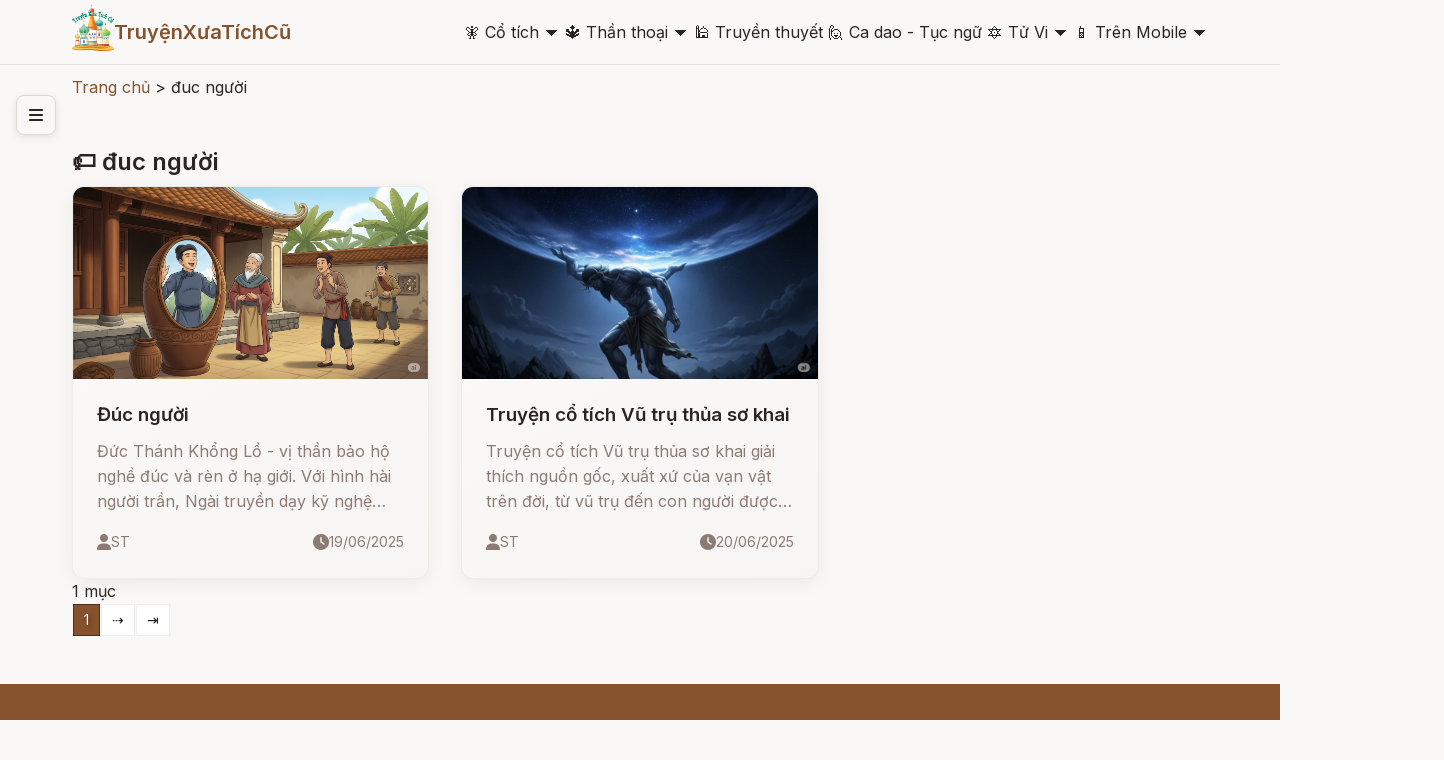

--- FILE ---
content_type: text/html; charset=UTF-8
request_url: http://truyenxuatichcu.com/tags/%C4%91uc+ng%C6%B0%E1%BB%9Di
body_size: 11493
content:
<!DOCTYPE html>
<html lang="vi">

<head lang="vi">
    <meta http-equiv="Content-Type" content="text/html; charset=UTF-8" />
    <meta name="description"
        content="đuc người tags, Tags about đuc người, share information about đuc người" />
    <meta name="keywords"
        content="đuc người" />
    <meta name="robots"
        content="index, follow" />

    <meta http-equiv="Cache-Control" content="private" />
    <meta http-equiv="Expires" content="86400000" />
    <meta http-equiv="Cache-Control" content="max-age=86400000" />

    <title>
        Tags about đuc người    </title>

    <meta name="generator" content="Truyện Xưa Tích Cũ" />
    <link type="image/x-icon" rel="icon" href="http://truyenxuatichcu.com/templates/tale-haven-studio/img/favico.png" />
    <link rel="image_src" href="" />
    <meta name="author" content="TruyệnXưaTíchCũ.cOm" />

    <meta http-equiv="content-language" content="vi" />
    <link rel="alternate" href="http://truyenxuatichcu.com/tags/%C4%91uc+ng%C6%B0%E1%BB%9Di"
        hreflang="vi" />
    <!-- end: Meta -->

    <!-- start: Mobile Specific -->
    <meta name="viewport" content="width=device-width, initial-scale=1, maximum-scale=1" />
    <!-- end: Mobile Specific -->

    <!-- start: Facebook Open Graph -->
    <meta property="og:title"
        content="Tags about đuc người" />
    <meta property="og:description"
        content="đuc người tags, Tags about đuc người, share information about đuc người" />
    <meta property="og:type" content="article" />
    <meta property="og:url"
        content="http://truyenxuatichcu.com/tags/%C4%91uc+ng%C6%B0%E1%BB%9Di" />
    <meta property="og:image"
        content="http://truyenxuatichcu.com/templates/tale-haven-studio/img/logo.png" />
    <meta property="og:site_name" content="TruyệnXưaTíchCũ" />
    <meta property="og:updated_time" content="1769911582" />
    <meta property="og:app_id" content="1313213732028546" />
    <meta property="fb:pages" content="173903736114753" />
    <link rel="canonical" href="http://truyenxuatichcu.com/tags/%C4%91uc+ng%C6%B0%E1%BB%9Di" />
    <!-- end: Facebook Open Graph -->

    <link href="http://truyenxuatichcu.com/templates/tale-haven-studio/img/favico.png" rel="shortcut icon">


    <!-- <script type="text/javascript" src="http://truyenxuatichcu.com/templates/tale-haven-studio/js/jquery.min.js"></script> -->
    <!-- jQuery -->
    <script src="https://code.jquery.com/jquery-3.7.1.min.js"></script>
    <!-- Main Script -->
    <script src="http://truyenxuatichcu.com/templates/tale-haven-studio/public/script.js?v=1769911582"></script>
    <!-- Google Fonts -->
    <link rel="stylesheet"
        href="https://fonts.googleapis.com/css2?family=Crimson+Text:ital,wght@0,400;0,600;1,400&family=Inter:wght@300;400;500;600&display=swap">

    <!-- Font Awesome for icons -->
    <link rel="stylesheet" href="https://cdnjs.cloudflare.com/ajax/libs/font-awesome/6.4.0/css/all.min.css">

    <!-- Main CSS -->
    <link rel="stylesheet" href="http://truyenxuatichcu.com/templates/tale-haven-studio/public/styles.css?v=1769911582">

    <script defer="defer" src="http://truyenxuatichcu.com/templates/tale-haven-studio/js/items.js"></script>
    <script defer="defer" src="http://truyenxuatichcu.com/templates/tale-haven-studio/js/jsLogin.js"></script>
    <script defer="defer" src="http://truyenxuatichcu.com/templates/tale-haven-studio/js/jsComment.js"></script>

    <script src="http://truyenxuatichcu.com/libs/js/jsSystems.js" language="javascript" type="text/javascript"></script><link href="http://truyenxuatichcu.com/libs/css/default.css" type="text/css" rel="stylesheet"/>    <!-- end: Java Script -->

    <!-- <script async custom-element="amp-auto-ads" src="https://cdn.ampproject.org/v0/amp-auto-ads-0.1.js">
    </script>
    <amp-auto-ads type="adsense" data-ad-client="ca-pub-1656614863517753"> </amp-auto-ads> -->

    <script async src="//pagead2.googlesyndication.com/pagead/js/adsbygoogle.js"></script>

</head>

<body itemscope itemtype="http://schema.org/WebPage">
    <!-- Header -->
    <header class="header">
        <div class="container">
            <div class="header-content">
                <!-- Logo -->
                <div class="logo">
                    <!-- <i class="fas fa-book-open"></i>
                    <span>Truyện Cổ</span> -->


                    <a id="logo" href="http://truyenxuatichcu.com">
                        <img src="http://truyenxuatichcu.com/templates/tale-haven-studio/img/logo.png" alt="TruyệnXưaTíchCũ"
                            title="Cho tôi một vé về với tuổi thơ - Truyện Xưa Tích Cũ" />

                    </a>
                    <a href="http://truyenxuatichcu.com">
                        <span>TruyệnXưaTíchCũ</span>
                    </a>
                </div>

                <!-- Desktop Navigation -->
<nav class="main-menu nav-desktop">
            <div class="menu-item">
            <a href="http://truyenxuatichcu.com/co-tich-viet-nam" title="Đọc truyện cổ tích"
                class="nav-link dropdown-toggle "><span class='icon'>&#129498; </span>Cổ tích</a>
                            <span>&#128899;</span>
                <div class="dropdown-menu" data-role="dropdown">
                    <ul data-role="dropdown">
                                                    <li><a href="https://truyenxuatichcu.com/co-tich-viet-nam"
                                    title="Cổ tích Việt Nam">Cổ tích Việt Nam</a></li>
                                                        <li><a href="https://truyenxuatichcu.com/truyen-co-grimm"
                                    title="Truyện cổ Grimm">Truyện cổ Grimm</a></li>
                                                        <li><a href="https://truyenxuatichcu.com/truyen-co-andersen"
                                    title="Truyện cổ Andersen">Truyện cổ Andersen</a></li>
                                                        <li><a href="https://truyenxuatichcu.com/nghin-le-mot-dem"
                                    title="Nghìn lẻ một đêm">Nghìn lẻ một đêm</a></li>
                                                        <li><a href="https://truyenxuatichcu.com/co-tich-the-gioi"
                                    title="Cổ tích thế giới">Cổ tích thế giới</a></li>
                                                        <li><a href="https://truyenxuatichcu.com/co-tich-nhat-ban"
                                    title="Cổ tích Nhật Bản">Cổ tích Nhật Bản</a></li>
                                                        <li><a href="https://truyenxuatichcu.com/truyen-co-trung-quoc"
                                    title="Truyện cổ Trung Quốc">Truyện cổ Trung Quốc</a></li>
                                                        <li><a href="https://truyenxuatichcu.com/nhung-cau-truyen-co-tich-nga"
                                    title="Những câu truyện cổ tích Nga">Những câu truyện cổ tích Nga</a></li>
                            </ul><ul data-role="dropdown">                            <li><a href="https://truyenxuatichcu.com/truyen-co-do-thai"
                                    title="Truyện cổ Do Thái">Truyện cổ Do Thái</a></li>
                                                        <li><a href="https://truyenxuatichcu.com/truyen-co-tay-tang"
                                    title="Truyện cổ Tây Tạng">Truyện cổ Tây Tạng</a></li>
                                                        <li><a href="https://truyenxuatichcu.com/truyen-co-a-rap"
                                    title="Truyện cổ Ả Rập">Truyện cổ Ả Rập</a></li>
                                                        <li><a href="https://truyenxuatichcu.com/truyen-co-xyri"
                                    title="Truyện cổ Xyri">Truyện cổ Xyri</a></li>
                                                        <li><a href="https://truyenxuatichcu.com/truyen-co-philippines"
                                    title="Truyện cổ Philippines">Truyện cổ Philippines</a></li>
                                                        <li><a href="https://truyenxuatichcu.com/truyen-xua-tich-cu"
                                    title="Truyện xưa tích cũ">Truyện xưa tích cũ</a></li>
                                                </ul>
                </div>
                    </div>
            <div class="menu-item">
            <a href="http://truyenxuatichcu.com/than-thoai" title="Thần thoại"
                class="nav-link dropdown-toggle "><span class='icon'>&#128305; </span>Thần thoại</a>
                            <span>&#128899;</span>
                <div class="dropdown-menu" data-role="dropdown">
                    <ul data-role="dropdown">
                                                    <li><a href="https://truyenxuatichcu.com/than-thoai-viet-nam"
                                    title="Thần thoại Việt Nam">Thần thoại Việt Nam</a></li>
                                                        <li><a href="https://truyenxuatichcu.com/than-thoai-hy-lap"
                                    title="Thần thoại Hy Lạp">Thần thoại Hy Lạp</a></li>
                                                        <li><a href="https://truyenxuatichcu.com/than-thoai-bac-au"
                                    title="Thần thoại Bắc Âu">Thần thoại Bắc Âu</a></li>
                                                        <li><a href="https://truyenxuatichcu.com/than-thoai-ai-cap"
                                    title="Thần thoại Ai Cập">Thần thoại Ai Cập</a></li>
                                                        <li><a href="https://truyenxuatichcu.com/than-thoai-an-do-hindu"
                                    title="Thần thoại Ấn Độ">Thần thoại Ấn Độ</a></li>
                                                        <li><a href="https://truyenxuatichcu.com/than-thoai-nhat-ban"
                                    title="Thần thoại Nhật Bản">Thần thoại Nhật Bản</a></li>
                                                        <li><a href="https://truyenxuatichcu.com/than-thoai-celtic-ireland"
                                    title="Thần thoại Celtic - Ireland">Thần thoại Celtic - Ireland</a></li>
                                                        <li><a href="https://truyenxuatichcu.com/than-thoai-baltic-litva"
                                    title="Thần thoại Baltic - Litva">Thần thoại Baltic - Litva</a></li>
                                                        <li><a href="https://truyenxuatichcu.com/than-thoai-slavic-nguoi-slav-xla-vo"
                                    title="Thần thoại Slavic - Người Slav (Xla-vơ)">Thần thoại Slavic - Người Slav (Xla-vơ)</a></li>
                                                        <li><a href="https://truyenxuatichcu.com/than-thoai-a-rap"
                                    title="Thần thoại Ả Rập">Thần thoại Ả Rập</a></li>
                                                        <li><a href="https://truyenxuatichcu.com/than-thoai-la-ma"
                                    title="Thần thoại La Mã">Thần thoại La Mã</a></li>
                                                        <li><a href="https://truyenxuatichcu.com/than-thoai-trung-hoa"
                                    title="Thần thoại Trung Hoa">Thần thoại Trung Hoa</a></li>
                            </ul><ul data-role="dropdown">                            <li><a href="https://truyenxuatichcu.com/than-thoai-trieu-tien"
                                    title="Thần thoại Triều Tiên">Thần thoại Triều Tiên</a></li>
                                                        <li><a href="https://truyenxuatichcu.com/than-thoai-nguoi-Semitic"
                                    title="Thần thoại người Semitic">Thần thoại người Semitic</a></li>
                                                        <li><a href="https://truyenxuatichcu.com/than-thoai-philippines"
                                    title="Thần thoại Philippines">Thần thoại Philippines</a></li>
                                                        <li><a href="https://truyenxuatichcu.com/than-thoai-aztec"
                                    title="Thần thoại Aztec">Thần thoại Aztec</a></li>
                                                        <li><a href="https://truyenxuatichcu.com/than-thoai-maori"
                                    title="Thần thoại Maori">Thần thoại Maori</a></li>
                                                        <li><a href="https://truyenxuatichcu.com/than-thoai-luong-ha"
                                    title="Thần thoại Lưỡng Hà">Thần thoại Lưỡng Hà</a></li>
                                                        <li><a href="https://truyenxuatichcu.com/than-thoai-polynesia-cac-quan-dao"
                                    title="Thần thoại Polynesia - các quần đảo">Thần thoại Polynesia - các quần đảo</a></li>
                                                        <li><a href="https://truyenxuatichcu.com/than-thoai-nguoi-inca"
                                    title="Thần thoại người Inca">Thần thoại người Inca</a></li>
                                                        <li><a href="https://truyenxuatichcu.com/than-thoai-maya"
                                    title="Thần thoại Maya">Thần thoại Maya</a></li>
                                                        <li><a href="https://truyenxuatichcu.com/than-thoai-trung-dong-can-dong"
                                    title="Thần thoại Trung Đông - Cận Đông">Thần thoại Trung Đông - Cận Đông</a></li>
                                                        <li><a href="https://truyenxuatichcu.com/than-thoai-ba-tu-va-hoa-giao"
                                    title="Thần thoại Ba Tư và Hỏa Giáo">Thần thoại Ba Tư và Hỏa Giáo</a></li>
                                                        <li><a href="https://truyenxuatichcu.com/than-thoai-nguoi-da-do-chau-my-bac-my"
                                    title="Thần thoại người da đỏ - châu mỹ - bắc mỹ">Thần thoại người da đỏ - châu mỹ - bắc mỹ</a></li>
                            </ul><ul data-role="dropdown">                            <li><a href="https://truyenxuatichcu.com/than-thoai-brazil"
                                    title="Thần thoại Brazil">Thần thoại Brazil</a></li>
                                                        <li><a href="https://truyenxuatichcu.com/than-thoai-romania"
                                    title="Thần thoại Romania">Thần thoại Romania</a></li>
                                                        <li><a href="https://truyenxuatichcu.com/than-thoai-chau-phi"
                                    title="Thần thoại châu Phi">Thần thoại châu Phi</a></li>
                                                        <li><a href="https://truyenxuatichcu.com/than-thoai-australia"
                                    title="Thần thoại Australia">Thần thoại Australia</a></li>
                                                        <li><a href="https://truyenxuatichcu.com/than-thoai-ma-lai-malaysia"
                                    title="Thần thoại Mã Lai - Malaysia">Thần thoại Mã Lai - Malaysia</a></li>
                                                        <li><a href="https://truyenxuatichcu.com/than-thoai-trung-a"
                                    title="Thần thoại Trung Á">Thần thoại Trung Á</a></li>
                                                        <li><a href="https://truyenxuatichcu.com/than-thoai-cua-nguoi-yoruba"
                                    title="Thần thoại của người Yoruba">Thần thoại của người Yoruba</a></li>
                                                        <li><a href="https://truyenxuatichcu.com/than-thoai-campuchia"
                                    title="Thần thoại Campuchia">Thần thoại Campuchia</a></li>
                                                        <li><a href="https://truyenxuatichcu.com/than-thoai-thai-lan"
                                    title="Thần thoại Thái Lan">Thần thoại Thái Lan</a></li>
                                                </ul>
                </div>
                    </div>
            <div class="menu-item">
            <a href="http://truyenxuatichcu.com/truyen-thuyet-viet-nam" title="Truyền thuyết Việt Nam"
                class="nav-link  "><span class='icon'>&#128332; </span>Truyền thuyết</a>
                    </div>
            <div class="menu-item">
            <a href="http://truyenxuatichcu.com/ca-dao-tuc-ngu" title="Ca dao - Tục ngữ"
                class="nav-link  "><span class='icon'>&#128587; </span>Ca dao - Tục ngữ</a>
                    </div>
            <div class="menu-item">
            <a href="http://amlich.truyenxuatichcu.com/tu-vi" title="Xem tử vi 12 con giáp, tử vi 12 cung hoàng đạo"
                class="nav-link dropdown-toggle "><span class='icon'>&#128303; </span>Tử Vi</a>
                            <span>&#128899;</span>
                <div class="dropdown-menu" data-role="dropdown">
                    <ul data-role="dropdown">
                                                    <li><a href="http://amlich.truyenxuatichcu.com/van-khan"
                                    title="Văn khấn">Văn khấn</a></li>
                                                        <li><a href="http://amlich.truyenxuatichcu.com/le-hoi-viet-nam-lich-viet-nam"
                                    title="Lễ hội Việt Nam - lịch Việt Nam">Lễ hội Việt Nam - lịch Việt Nam</a></li>
                                                        <li><a href="http://amlich.truyenxuatichcu.com/tu-vi-12-con-giap-2019"
                                    title="Tử vi 12 con giáp 2019">Tử vi 12 con giáp 2019</a></li>
                                                        <li><a href="http://amlich.truyenxuatichcu.com/tu-vi-12-cung-hoang-dao-2019"
                                    title="Tử vi 12 cung hoàng đạo 2019">Tử vi 12 cung hoàng đạo 2019</a></li>
                                                        <li><a href="http://amlich.truyenxuatichcu.com/tu-vi-12-con-giap-2018"
                                    title="Tử vi 12 con giáp 2018">Tử vi 12 con giáp 2018</a></li>
                                                        <li><a href="http://amlich.truyenxuatichcu.com/tu-vi-12-cung-hoang-dao-2018"
                                    title="Tử vi 12 cung hoàng đạo 2018">Tử vi 12 cung hoàng đạo 2018</a></li>
                                                </ul>
                </div>
                    </div>
            <div class="menu-item">
            <a href="https://play.google.com/store/apps/details?id=com.truyenxuatichcu.truyenxuatichcu" title="Ứng dụng truyện xưa tích cũ cho Android"
                class="nav-link dropdown-toggle "><span class='icon'>&#128241; </span>Trên Mobile</a>
                            <span>&#128899;</span>
                <div class="dropdown-menu" data-role="dropdown">
                    <ul data-role="dropdown">
                                                    <li><a href="https://play.google.com/store/apps/details?id=com.truyenxuatichcu.truyenxuatichcu"
                                    title="<span class='mif-android fg-darkGreen'></span> Android"><span class='mif-android fg-darkGreen'></span> Android</a></li>
                                                        <li><a href="https://itunes.apple.com/us/app/truy%E1%BB%87n-x%C6%B0a-t%C3%ADch-c%C5%A9/id1437984851?mt=8"
                                    title="<span class='mif-apple fg-cobalt'></span> Apple - Iphone"><span class='mif-apple fg-cobalt'></span> Apple - Iphone</a></li>
                                                </ul>
                </div>
                    </div>
    </nav>

<nav class="main-menu nav-mobile">
            <div class="menu-item">
            <a href="http://truyenxuatichcu.com/co-tich-viet-nam" title="Đọc truyện cổ tích"
                class="nav-link dropdown-toggle "><span class='icon'>&#129498; </span>Cổ tích</a>
                            <!-- <span>&#128899;</span> -->
                <ul class="dropdown-menu" data-role="dropdown">
                                            <li><a href="https://truyenxuatichcu.com/co-tich-viet-nam"
                                title="Cổ tích Việt Nam">Cổ tích Việt Nam</a></li>
                                            <li><a href="https://truyenxuatichcu.com/truyen-co-grimm"
                                title="Truyện cổ Grimm">Truyện cổ Grimm</a></li>
                                            <li><a href="https://truyenxuatichcu.com/truyen-co-andersen"
                                title="Truyện cổ Andersen">Truyện cổ Andersen</a></li>
                                            <li><a href="https://truyenxuatichcu.com/nghin-le-mot-dem"
                                title="Nghìn lẻ một đêm">Nghìn lẻ một đêm</a></li>
                                            <li><a href="https://truyenxuatichcu.com/co-tich-the-gioi"
                                title="Cổ tích thế giới">Cổ tích thế giới</a></li>
                                            <li><a href="https://truyenxuatichcu.com/co-tich-nhat-ban"
                                title="Cổ tích Nhật Bản">Cổ tích Nhật Bản</a></li>
                                            <li><a href="https://truyenxuatichcu.com/truyen-co-trung-quoc"
                                title="Truyện cổ Trung Quốc">Truyện cổ Trung Quốc</a></li>
                                            <li><a href="https://truyenxuatichcu.com/nhung-cau-truyen-co-tich-nga"
                                title="Những câu truyện cổ tích Nga">Những câu truyện cổ tích Nga</a></li>
                                            <li><a href="https://truyenxuatichcu.com/truyen-co-do-thai"
                                title="Truyện cổ Do Thái">Truyện cổ Do Thái</a></li>
                                            <li><a href="https://truyenxuatichcu.com/truyen-co-tay-tang"
                                title="Truyện cổ Tây Tạng">Truyện cổ Tây Tạng</a></li>
                                            <li><a href="https://truyenxuatichcu.com/truyen-co-a-rap"
                                title="Truyện cổ Ả Rập">Truyện cổ Ả Rập</a></li>
                                            <li><a href="https://truyenxuatichcu.com/truyen-co-xyri"
                                title="Truyện cổ Xyri">Truyện cổ Xyri</a></li>
                                            <li><a href="https://truyenxuatichcu.com/truyen-co-philippines"
                                title="Truyện cổ Philippines">Truyện cổ Philippines</a></li>
                                            <li><a href="https://truyenxuatichcu.com/truyen-xua-tich-cu"
                                title="Truyện xưa tích cũ">Truyện xưa tích cũ</a></li>
                                    </ul>
                    </div>
            <div class="menu-item">
            <a href="http://truyenxuatichcu.com/than-thoai" title="Thần thoại"
                class="nav-link dropdown-toggle "><span class='icon'>&#128305; </span>Thần thoại</a>
                            <!-- <span>&#128899;</span> -->
                <ul class="dropdown-menu" data-role="dropdown">
                                            <li><a href="https://truyenxuatichcu.com/than-thoai-viet-nam"
                                title="Thần thoại Việt Nam">Thần thoại Việt Nam</a></li>
                                            <li><a href="https://truyenxuatichcu.com/than-thoai-hy-lap"
                                title="Thần thoại Hy Lạp">Thần thoại Hy Lạp</a></li>
                                            <li><a href="https://truyenxuatichcu.com/than-thoai-bac-au"
                                title="Thần thoại Bắc Âu">Thần thoại Bắc Âu</a></li>
                                            <li><a href="https://truyenxuatichcu.com/than-thoai-ai-cap"
                                title="Thần thoại Ai Cập">Thần thoại Ai Cập</a></li>
                                            <li><a href="https://truyenxuatichcu.com/than-thoai-an-do-hindu"
                                title="Thần thoại Ấn Độ">Thần thoại Ấn Độ</a></li>
                                            <li><a href="https://truyenxuatichcu.com/than-thoai-nhat-ban"
                                title="Thần thoại Nhật Bản">Thần thoại Nhật Bản</a></li>
                                            <li><a href="https://truyenxuatichcu.com/than-thoai-celtic-ireland"
                                title="Thần thoại Celtic - Ireland">Thần thoại Celtic - Ireland</a></li>
                                            <li><a href="https://truyenxuatichcu.com/than-thoai-baltic-litva"
                                title="Thần thoại Baltic - Litva">Thần thoại Baltic - Litva</a></li>
                                            <li><a href="https://truyenxuatichcu.com/than-thoai-slavic-nguoi-slav-xla-vo"
                                title="Thần thoại Slavic - Người Slav (Xla-vơ)">Thần thoại Slavic - Người Slav (Xla-vơ)</a></li>
                                            <li><a href="https://truyenxuatichcu.com/than-thoai-a-rap"
                                title="Thần thoại Ả Rập">Thần thoại Ả Rập</a></li>
                                            <li><a href="https://truyenxuatichcu.com/than-thoai-la-ma"
                                title="Thần thoại La Mã">Thần thoại La Mã</a></li>
                                            <li><a href="https://truyenxuatichcu.com/than-thoai-trung-hoa"
                                title="Thần thoại Trung Hoa">Thần thoại Trung Hoa</a></li>
                                            <li><a href="https://truyenxuatichcu.com/than-thoai-trieu-tien"
                                title="Thần thoại Triều Tiên">Thần thoại Triều Tiên</a></li>
                                            <li><a href="https://truyenxuatichcu.com/than-thoai-nguoi-Semitic"
                                title="Thần thoại người Semitic">Thần thoại người Semitic</a></li>
                                            <li><a href="https://truyenxuatichcu.com/than-thoai-philippines"
                                title="Thần thoại Philippines">Thần thoại Philippines</a></li>
                                            <li><a href="https://truyenxuatichcu.com/than-thoai-aztec"
                                title="Thần thoại Aztec">Thần thoại Aztec</a></li>
                                            <li><a href="https://truyenxuatichcu.com/than-thoai-maori"
                                title="Thần thoại Maori">Thần thoại Maori</a></li>
                                            <li><a href="https://truyenxuatichcu.com/than-thoai-luong-ha"
                                title="Thần thoại Lưỡng Hà">Thần thoại Lưỡng Hà</a></li>
                                            <li><a href="https://truyenxuatichcu.com/than-thoai-polynesia-cac-quan-dao"
                                title="Thần thoại Polynesia - các quần đảo">Thần thoại Polynesia - các quần đảo</a></li>
                                            <li><a href="https://truyenxuatichcu.com/than-thoai-nguoi-inca"
                                title="Thần thoại người Inca">Thần thoại người Inca</a></li>
                                            <li><a href="https://truyenxuatichcu.com/than-thoai-maya"
                                title="Thần thoại Maya">Thần thoại Maya</a></li>
                                            <li><a href="https://truyenxuatichcu.com/than-thoai-trung-dong-can-dong"
                                title="Thần thoại Trung Đông - Cận Đông">Thần thoại Trung Đông - Cận Đông</a></li>
                                            <li><a href="https://truyenxuatichcu.com/than-thoai-ba-tu-va-hoa-giao"
                                title="Thần thoại Ba Tư và Hỏa Giáo">Thần thoại Ba Tư và Hỏa Giáo</a></li>
                                            <li><a href="https://truyenxuatichcu.com/than-thoai-nguoi-da-do-chau-my-bac-my"
                                title="Thần thoại người da đỏ - châu mỹ - bắc mỹ">Thần thoại người da đỏ - châu mỹ - bắc mỹ</a></li>
                                            <li><a href="https://truyenxuatichcu.com/than-thoai-brazil"
                                title="Thần thoại Brazil">Thần thoại Brazil</a></li>
                                            <li><a href="https://truyenxuatichcu.com/than-thoai-romania"
                                title="Thần thoại Romania">Thần thoại Romania</a></li>
                                            <li><a href="https://truyenxuatichcu.com/than-thoai-chau-phi"
                                title="Thần thoại châu Phi">Thần thoại châu Phi</a></li>
                                            <li><a href="https://truyenxuatichcu.com/than-thoai-australia"
                                title="Thần thoại Australia">Thần thoại Australia</a></li>
                                            <li><a href="https://truyenxuatichcu.com/than-thoai-ma-lai-malaysia"
                                title="Thần thoại Mã Lai - Malaysia">Thần thoại Mã Lai - Malaysia</a></li>
                                            <li><a href="https://truyenxuatichcu.com/than-thoai-trung-a"
                                title="Thần thoại Trung Á">Thần thoại Trung Á</a></li>
                                            <li><a href="https://truyenxuatichcu.com/than-thoai-cua-nguoi-yoruba"
                                title="Thần thoại của người Yoruba">Thần thoại của người Yoruba</a></li>
                                            <li><a href="https://truyenxuatichcu.com/than-thoai-campuchia"
                                title="Thần thoại Campuchia">Thần thoại Campuchia</a></li>
                                            <li><a href="https://truyenxuatichcu.com/than-thoai-thai-lan"
                                title="Thần thoại Thái Lan">Thần thoại Thái Lan</a></li>
                                    </ul>
                    </div>
            <div class="menu-item">
            <a href="http://truyenxuatichcu.com/truyen-thuyet-viet-nam" title="Truyền thuyết Việt Nam"
                class="nav-link  "><span class='icon'>&#128332; </span>Truyền thuyết</a>
                    </div>
            <div class="menu-item">
            <a href="http://truyenxuatichcu.com/ca-dao-tuc-ngu" title="Ca dao - Tục ngữ"
                class="nav-link  "><span class='icon'>&#128587; </span>Ca dao - Tục ngữ</a>
                    </div>
            <div class="menu-item">
            <a href="http://amlich.truyenxuatichcu.com/tu-vi" title="Xem tử vi 12 con giáp, tử vi 12 cung hoàng đạo"
                class="nav-link dropdown-toggle "><span class='icon'>&#128303; </span>Tử Vi</a>
                            <!-- <span>&#128899;</span> -->
                <ul class="dropdown-menu" data-role="dropdown">
                                            <li><a href="http://amlich.truyenxuatichcu.com/van-khan"
                                title="Văn khấn">Văn khấn</a></li>
                                            <li><a href="http://amlich.truyenxuatichcu.com/le-hoi-viet-nam-lich-viet-nam"
                                title="Lễ hội Việt Nam - lịch Việt Nam">Lễ hội Việt Nam - lịch Việt Nam</a></li>
                                            <li><a href="http://amlich.truyenxuatichcu.com/tu-vi-12-con-giap-2019"
                                title="Tử vi 12 con giáp 2019">Tử vi 12 con giáp 2019</a></li>
                                            <li><a href="http://amlich.truyenxuatichcu.com/tu-vi-12-cung-hoang-dao-2019"
                                title="Tử vi 12 cung hoàng đạo 2019">Tử vi 12 cung hoàng đạo 2019</a></li>
                                            <li><a href="http://amlich.truyenxuatichcu.com/tu-vi-12-con-giap-2018"
                                title="Tử vi 12 con giáp 2018">Tử vi 12 con giáp 2018</a></li>
                                            <li><a href="http://amlich.truyenxuatichcu.com/tu-vi-12-cung-hoang-dao-2018"
                                title="Tử vi 12 cung hoàng đạo 2018">Tử vi 12 cung hoàng đạo 2018</a></li>
                                    </ul>
                    </div>
            <div class="menu-item">
            <a href="https://play.google.com/store/apps/details?id=com.truyenxuatichcu.truyenxuatichcu" title="Ứng dụng truyện xưa tích cũ cho Android"
                class="nav-link dropdown-toggle "><span class='icon'>&#128241; </span>Trên Mobile</a>
                            <!-- <span>&#128899;</span> -->
                <ul class="dropdown-menu" data-role="dropdown">
                                            <li><a href="https://play.google.com/store/apps/details?id=com.truyenxuatichcu.truyenxuatichcu"
                                title="<span class='mif-android fg-darkGreen'></span> Android"><span class='mif-android fg-darkGreen'></span> Android</a></li>
                                            <li><a href="https://itunes.apple.com/us/app/truy%E1%BB%87n-x%C6%B0a-t%C3%ADch-c%C5%A9/id1437984851?mt=8"
                                title="<span class='mif-apple fg-cobalt'></span> Apple - Iphone"><span class='mif-apple fg-cobalt'></span> Apple - Iphone</a></li>
                                    </ul>
                    </div>
    </nav>                <button class="mobile-menu-btn">
                    <i class="fas fa-bars"></i>
                </button>
                <!-- Desktop Navigation -->
                <!-- <nav class="nav-desktop">
                    <a href="#" class="nav-link">Trang chủ</a>
                    <a href="#" class="nav-link">Cổ tích</a>
                    <a href="#" class="nav-link">Thần thoại</a>
                    <a href="#" class="nav-link">Truyền thuyết</a>
                    <a href="#" class="nav-link">Grimm</a>
                </nav> -->


            </div>

            <!-- Mobile Navigation -->
            <!-- <nav class="nav-mobile">
                <a href="#" class="nav-link">Trang chủ</a>
                <a href="#" class="nav-link">Cổ tích</a>
                <a href="#" class="nav-link">Thần thoại</a>
                <a href="#" class="nav-link">Truyền thuyết</a>
                <a href="#" class="nav-link">Grimm</a>
            </nav> -->
        </div>
    </header>

    <!-- Hero Section -->
    
    

            <!-- Sidebar Toggle -->
        <button class="sidebar-toggle" id="sidebarToggle">
            <i class="fas fa-bars"></i>
        </button>

        <!-- Sidebar -->
        <aside class="sidebar" id="sidebar">
            <div class="sidebar-content">
                <!-- <div class="sidebar-section">
                    <h3 class="sidebar-title">Danh mục</h3>
                    <ul class="sidebar-nav">
                        <li class="sidebar-nav-item">
                            <a href="categories.html" class="sidebar-nav-link">
                                <i class="fas fa-th-large"></i>
                                Tất cả danh mục
                            </a>
                        </li>
                        <li class="sidebar-nav-item">
                            <a href="category.html?cat=co-tich" class="sidebar-nav-link active">
                                <i class="fas fa-crown"></i>
                                Cổ tích
                            </a>
                        </li>
                        <li class="sidebar-nav-item">
                            <a href="category.html?cat=than-thoai" class="sidebar-nav-link">
                                <i class="fas fa-bolt"></i>
                                Thần thoại
                            </a>
                        </li>
                        <li class="sidebar-nav-item">
                            <a href="category.html?cat=truyen-thuyet" class="sidebar-nav-link">
                                <i class="fas fa-mountain"></i>
                                Truyền thuyết
                            </a>
                        </li>
                    </ul>
                </div>

                <div class="sidebar-section">
                    <h3 class="sidebar-title">Nội dung</h3>
                    <ul class="sidebar-nav">
                        <li class="sidebar-nav-item">
                            <a href="books.html" class="sidebar-nav-link">
                                <i class="fas fa-book"></i>
                                Sách truyện
                            </a>
                        </li>
                        <li class="sidebar-nav-item">
                            <a href="videos.html" class="sidebar-nav-link">
                                <i class="fas fa-play"></i>
                                Video truyện
                            </a>
                        </li>
                        <li class="sidebar-nav-item">
                            <a href="gallery.html" class="sidebar-nav-link">
                                <i class="fas fa-images"></i>
                                Gallery
                            </a>
                        </li>
                    </ul>
                </div>

                <div class="sidebar-section">
                    <h3 class="sidebar-title">Khác</h3>
                    <ul class="sidebar-nav">
                        <li class="sidebar-nav-item">
                            <a href="search.html" class="sidebar-nav-link">
                                <i class="fas fa-search"></i>
                                Tìm kiếm
                            </a>
                        </li>
                        <li class="sidebar-nav-item">
                            <a href="tag.html" class="sidebar-nav-link">
                                <i class="fas fa-tags"></i>
                                Tags
                            </a>
                        </li>
                    </ul>
                </div> -->

                <!-- Search & Mobile Menu -->
<div class="header-actions" id="search-form">
    <form role="search" action="http://truyenxuatichcu.com/tim-kiem" method="get" name="formSearch" id="formSearch" data-role="validator">
        <input type="text" name="keyword" id="keyword" placeholder="Nhập từ khóa ..." data-validate-func="required"
            data-validate-hine="Bạn phải nhập từ khóa tìm kiếm!" value="">
        <!-- <input class="button medium button-style1" type="submit" id="search-submit" value="Tìm kiếm"> -->
    </form>
    <button class="search-btn">
        <i class="fas fa-search"></i>
    </button>
    

    <!-- <h3 class="widget-title">{$title}</h3>  -->


</div>

<!-- <form role="search" id="search-form" method="get" action="http://truyenxuatichcu.com/tim-kiem">
                            <input type="text" name="keyword" id="s">
                            <input class="button medium button-style1" type="submit" id="search-submit" value="Search">
                        </form> --><link rel="stylesheet" type="text/css" href="http://truyenxuatichcu.com/templates/tale-haven-studio/css/social-icons.css" />

<div class="bo-top bo-bottom mt-10">
    <a class="social-facebook" href="javascript:shared('fb');" data-toggle="tooltip" data-placement="top" title="Share on Facebook"> </a>
    <a class="social-twitter" href="javascript:shared('tw');" data-toggle="tooltip" data-placement="top" title="Share on Twiiter"></a>
    <a class="social-linkedin" href="javascript:shared('l-in');" data-toggle="tooltip" data-placement="top" title="Share on Linked-in"></a>
    <a class="social-googleplus" href="javascript:shared('g');" data-toggle="tooltip" data-placement="top" title="Share on Google+"></a>
    <a class="social-pinterest" href="javascript:shared('p');" data-toggle="tooltip" data-placement="top" title="Share on Pintrest"></a>
                        </div>


<script>

    function shared( type ) {
        var code= encodeURIComponent('http://truyenxuatichcu.com/tags/%C4%91uc+ng%C6%B0%E1%BB%9Di');
        var link = "";
        switch (type) {
            case 'fb':
                link = "https://www.facebook.com/sharer/sharer.php?u=http://truyenxuatichcu.com/tags/%C4%91uc+ng%C6%B0%E1%BB%9Di";
                break;
            case 'tw':
                link = "https://twitter.com/intent/tweet?url=http://truyenxuatichcu.com/tags/%C4%91uc+ng%C6%B0%E1%BB%9Di";
                break;
            case 'l-in':
                link = "https://www.linkedin.com/cws/share?url=http://truyenxuatichcu.com/tags/%C4%91uc+ng%C6%B0%E1%BB%9Di";
                break;
            case 'g':
                link = "https://plus.google.com/share?url=http://truyenxuatichcu.com/tags/%C4%91uc+ng%C6%B0%E1%BB%9Di";
                break;
            case 'p':
                link = "https://www.pinterest.com/pin/create/button/?url=http://truyenxuatichcu.com/tags/%C4%91uc+ng%C6%B0%E1%BB%9Di";
                break;
        }

        if( !window.open(link ,"", "width=500, height=500") ) {
            window.open(link,'_blank')
        }
    }


    // $(document).ready(function(){
    //     $('[data-toggle="tooltip"]').tooltip();
    // });
</script>

<div class="sidebar-section">
    <!-- <script async src="//pagead2.googlesyndication.com/pagead/js/adsbygoogle.js"></script> -->
    <!-- List Box Items -->
    <ins class="adsbygoogle" style="display:inline-block;width:300px;height:250px"
        data-ad-client="ca-pub-1656614863517753" data-ad-slot="6964048811"></ins>
    <script>
        (adsbygoogle = window.adsbygoogle || []).push({});
    </script>
</div>

<!-- start: Sidebar Menu -->
<div class="sidebar-section">
    <h3 class="sidebar-title">Danh mục</h3>
        <ul class="sidebar-nav">
                    <li class="sidebar-nav-item">
                <a href="http://truyenxuatichcu.com/than-thoai" title="Thần thoại" class="sidebar-nav-link">Thần thoại</a>
                                                    <!-- <ul class="-left children" ><li class="cat-item cat-item-7"><a href="http://truyenxuatichcu.com/than-thoai-bac-au">Thần thoại Bắc Âu</a> (105)</li>   <span class="mif-books mif-ani-heartbeat mif-ani-slow fg-grayLight"></span></li><li class="cat-item cat-item-7"><a href="http://truyenxuatichcu.com/than-thoai-chau-au">Thần thoại châu Âu</a> (48)</li>   <span class="mif-books mif-ani-heartbeat mif-ani-slow fg-grayLight"></span></li><li class="cat-item cat-item-7"><a href="http://truyenxuatichcu.com/than-thoai-ai-cap">Thần thoại Ai Cập</a> (67)</li>   <span class="mif-books mif-ani-heartbeat mif-ani-slow fg-grayLight"></span></li><li class="cat-item cat-item-7"><a href="http://truyenxuatichcu.com/than-thoai-celtic-ireland">Thần thoại Celtic - Ireland</a> (62)</li>   <span class="mif-books mif-ani-heartbeat mif-ani-slow fg-grayLight"></span></li><li class="cat-item cat-item-7"><a href="http://truyenxuatichcu.com/than-thoai-viet-nam">Thần thoại Việt Nam</a> (165)</li>   <span class="mif-books mif-ani-heartbeat mif-ani-slow fg-grayLight"></span></li><li class="cat-item cat-item-7"><a href="http://truyenxuatichcu.com/than-thoai-hy-lap">Thần thoại Hy Lạp</a> (331)</li>   <span class="mif-books mif-ani-heartbeat mif-ani-slow fg-grayLight"></span></li><li class="cat-item cat-item-7"><a href="http://truyenxuatichcu.com/than-thoai-baltic-litva">Thần thoại Baltic - Litva</a> (5)</li>   <span class="mif-books mif-ani-heartbeat mif-ani-slow fg-grayLight"></span></li><li class="cat-item cat-item-7"><a href="http://truyenxuatichcu.com/than-thoai-an-do-hindu">Thần thoại Ấn Độ - Hindu</a> (66)</li>   <span class="mif-books mif-ani-heartbeat mif-ani-slow fg-grayLight"></span></li><li class="cat-item cat-item-7"><a href="http://truyenxuatichcu.com/than-thoai-la-ma">Thần thoại La Mã</a> (17)</li>   <span class="mif-books mif-ani-heartbeat mif-ani-slow fg-grayLight"></span></li><li class="cat-item cat-item-7"><a href="http://truyenxuatichcu.com/than-thoai-a-rap">Thần thoại Ả Rập</a> (10)</li>   <span class="mif-books mif-ani-heartbeat mif-ani-slow fg-grayLight"></span></li><li class="cat-item cat-item-7"><a href="http://truyenxuatichcu.com/than-thoai-nhat-ban">Thần thoại Nhật Bản</a> (110)</li>   <span class="mif-books mif-ani-heartbeat mif-ani-slow fg-grayLight"></span></li><li class="cat-item cat-item-7"><a href="http://truyenxuatichcu.com/than-thoai-slavic-nguoi-slav-xla-vo">Thần thoại Slavic - Người Slav (Xla-vơ)</a> (26)</li>   <span class="mif-books mif-ani-heartbeat mif-ani-slow fg-grayLight"></span></li><li class="cat-item cat-item-7"><a href="http://truyenxuatichcu.com/than-thoai-trieu-tien">Thần thoại Triều Tiên</a> (40)</li>   <span class="mif-books mif-ani-heartbeat mif-ani-slow fg-grayLight"></span></li><li class="cat-item cat-item-7"><a href="http://truyenxuatichcu.com/than-thoai-trung-hoa">Thần thoại Trung Hoa</a> (84)</li>   <span class="mif-books mif-ani-heartbeat mif-ani-slow fg-grayLight"></span></li><li class="cat-item cat-item-7"><a href="http://truyenxuatichcu.com/than-thoai-aztec">Thần thoại Aztec</a> (23)</li>   <span class="mif-books mif-ani-heartbeat mif-ani-slow fg-grayLight"></span></li><li class="cat-item cat-item-7"><a href="http://truyenxuatichcu.com/than-thoai-maori">Thần thoại Maori</a> (17)</li>   <span class="mif-books mif-ani-heartbeat mif-ani-slow fg-grayLight"></span></li><li class="cat-item cat-item-7"><a href="http://truyenxuatichcu.com/than-thoai-luong-ha">Thần thoại Lưỡng Hà</a> (24)</li>   <span class="mif-books mif-ani-heartbeat mif-ani-slow fg-grayLight"></span></li><li class="cat-item cat-item-7"><a href="http://truyenxuatichcu.com/than-thoai-polynesia-cac-quan-dao">Thần thoại Polynesia - các quần đảo</a> (17)</li>   <span class="mif-books mif-ani-heartbeat mif-ani-slow fg-grayLight"></span></li><li class="cat-item cat-item-7"><a href="http://truyenxuatichcu.com/than-thoai-philippines">Thần thoại Philippines</a> (42)</li>   <span class="mif-books mif-ani-heartbeat mif-ani-slow fg-grayLight"></span></li><li class="cat-item cat-item-7"><a href="http://truyenxuatichcu.com/than-thoai-nguoi-semitic">Thần thoại người Semitic</a> (6)</li>   <span class="mif-books mif-ani-heartbeat mif-ani-slow fg-grayLight"></span></li><li class="cat-item cat-item-7"><a href="http://truyenxuatichcu.com/than-thoai-nguoi-inca">Thần thoại người Inca</a> (10)</li>   <span class="mif-books mif-ani-heartbeat mif-ani-slow fg-grayLight"></span></li><li class="cat-item cat-item-7"><a href="http://truyenxuatichcu.com/than-thoai-maya">Thần thoại Maya</a> (10)</li>   <span class="mif-books mif-ani-heartbeat mif-ani-slow fg-grayLight"></span></li><li class="cat-item cat-item-7"><a href="http://truyenxuatichcu.com/than-thoai-trung-dong-can-dong">Thần thoại Trung Đông - Cận Đông</a> (11)</li>   <span class="mif-books mif-ani-heartbeat mif-ani-slow fg-grayLight"></span></li><li class="cat-item cat-item-7"><a href="http://truyenxuatichcu.com/than-thoai-ba-tu-va-hoa-giao">Thần thoại Ba Tư và Hỏa Giáo</a> (21)</li>   <span class="mif-books mif-ani-heartbeat mif-ani-slow fg-grayLight"></span></li><li class="cat-item cat-item-7"><a href="http://truyenxuatichcu.com/than-thoai-nguoi-da-do-chau-my-bac-my">Thần thoại người da đỏ - châu mỹ - bắc mỹ</a> (47)</li>   <span class="mif-books mif-ani-heartbeat mif-ani-slow fg-grayLight"></span></li><li class="cat-item cat-item-7"><a href="http://truyenxuatichcu.com/than-thoai-brazil">Thần thoại Brazil</a> (7)</li>   <span class="mif-books mif-ani-heartbeat mif-ani-slow fg-grayLight"></span></li><li class="cat-item cat-item-7"><a href="http://truyenxuatichcu.com/than-thoai-romania">Thần thoại Romania</a> (2)</li>   <span class="mif-books mif-ani-heartbeat mif-ani-slow fg-grayLight"></span></li><li class="cat-item cat-item-7"><a href="http://truyenxuatichcu.com/than-thoai-chau-phi">Thần thoại châu Phi</a> (29)</li>   <span class="mif-books mif-ani-heartbeat mif-ani-slow fg-grayLight"></span></li><li class="cat-item cat-item-7"><a href="http://truyenxuatichcu.com/than-thoai-trung-a">Thần thoại Trung Á</a> (6)</li>   <span class="mif-books mif-ani-heartbeat mif-ani-slow fg-grayLight"></span></li><li class="cat-item cat-item-7"><a href="http://truyenxuatichcu.com/than-thoai-australia">Thần thoại Australia</a> (17)</li>   <span class="mif-books mif-ani-heartbeat mif-ani-slow fg-grayLight"></span></li><li class="cat-item cat-item-7"><a href="http://truyenxuatichcu.com/than-thoai-ma-lai-malaysia">Thần thoại Mã Lai - Malaysia</a> (30)</li>   <span class="mif-books mif-ani-heartbeat mif-ani-slow fg-grayLight"></span></li><li class="cat-item cat-item-7"><a href="http://truyenxuatichcu.com/than-thoai-cua-nguoi-yoruba">Thần thoại của người Yoruba</a> (16)</li>   <span class="mif-books mif-ani-heartbeat mif-ani-slow fg-grayLight"></span></li><li class="cat-item cat-item-7"><a href="http://truyenxuatichcu.com/than-thoai-campuchia">Thần thoại Campuchia</a> (3)</li>   <span class="mif-books mif-ani-heartbeat mif-ani-slow fg-grayLight"></span></li><li class="cat-item cat-item-7"><a href="http://truyenxuatichcu.com/than-thoai-thai-lan">Thần thoại Thái Lan</a> (7)</li>   <span class="mif-books mif-ani-heartbeat mif-ani-slow fg-grayLight"></span></li></ul>
                    <span class="catappendspan"></span> -->
                            </li>
                    <li class="sidebar-nav-item">
                <a href="http://truyenxuatichcu.com/truyen-co-nha-phat" title="Truyện cổ nhà Phật" class="sidebar-nav-link">Truyện cổ nhà Phật</a>
                (177)                            </li>
                    <li class="sidebar-nav-item">
                <a href="http://truyenxuatichcu.com/co-tich-viet-nam" title="Cổ tích Việt Nam" class="sidebar-nav-link">Cổ tích Việt Nam</a>
                (486)                            </li>
                    <li class="sidebar-nav-item">
                <a href="http://truyenxuatichcu.com/truyen-co-grimm" title="Truyện cổ Grimm" class="sidebar-nav-link">Truyện cổ Grimm</a>
                (202)                            </li>
                    <li class="sidebar-nav-item">
                <a href="http://truyenxuatichcu.com/co-tich-the-gioi" title="Cổ tích thế giới" class="sidebar-nav-link">Cổ tích thế giới</a>
                (116)                            </li>
                    <li class="sidebar-nav-item">
                <a href="http://truyenxuatichcu.com/truyen-co-andersen" title="Truyện cổ Andersen" class="sidebar-nav-link">Truyện cổ Andersen</a>
                (94)                            </li>
                    <li class="sidebar-nav-item">
                <a href="http://truyenxuatichcu.com/co-tich-nhat-ban" title="Cổ tích Nhật Bản" class="sidebar-nav-link">Cổ tích Nhật Bản</a>
                (147)                            </li>
                    <li class="sidebar-nav-item">
                <a href="http://truyenxuatichcu.com/truyen-thuyet-viet-nam" title="Truyền thuyết Việt Nam" class="sidebar-nav-link">Truyền thuyết Việt Nam</a>
                (181)                            </li>
                    <li class="sidebar-nav-item">
                <a href="http://truyenxuatichcu.com/truyen-xua-tich-cu" title="Truyện xưa tích cũ" class="sidebar-nav-link">Truyện xưa tích cũ</a>
                (103)                            </li>
                    <li class="sidebar-nav-item">
                <a href="http://truyenxuatichcu.com/nghin-le-mot-dem" title="Nghìn lẻ một đêm" class="sidebar-nav-link">Nghìn lẻ một đêm</a>
                (45)                            </li>
                    <li class="sidebar-nav-item">
                <a href="http://truyenxuatichcu.com/nhung-cau-truyen-co-tich-nga" title="Những câu truyện cổ tích Nga" class="sidebar-nav-link">Những câu truyện cổ tích Nga</a>
                (10)                            </li>
                    <li class="sidebar-nav-item">
                <a href="http://truyenxuatichcu.com/truyen-co-do-thai" title="Truyện cổ Do Thái" class="sidebar-nav-link">Truyện cổ Do Thái</a>
                (33)                            </li>
                    <li class="sidebar-nav-item">
                <a href="http://truyenxuatichcu.com/truyen-co-tay-tang" title="Truyện cổ Tây Tạng" class="sidebar-nav-link">Truyện cổ Tây Tạng</a>
                (34)                            </li>
                    <li class="sidebar-nav-item">
                <a href="http://truyenxuatichcu.com/truyen-co-a-rap" title="Truyện cổ Ả Rập" class="sidebar-nav-link">Truyện cổ Ả Rập</a>
                (14)                            </li>
                    <li class="sidebar-nav-item">
                <a href="http://truyenxuatichcu.com/truyen-co-xyri" title="Truyện cổ Xyri" class="sidebar-nav-link">Truyện cổ Xyri</a>
                (14)                            </li>
                    <li class="sidebar-nav-item">
                <a href="http://truyenxuatichcu.com/truyen-co-philippines" title="Truyện cổ Philippines" class="sidebar-nav-link">Truyện cổ Philippines</a>
                (15)                            </li>
                    <li class="sidebar-nav-item">
                <a href="http://truyenxuatichcu.com/truyen-ngu-ngon" title="Truyện ngụ ngôn" class="sidebar-nav-link">Truyện ngụ ngôn</a>
                (193)                            </li>
                    <li class="sidebar-nav-item">
                <a href="http://truyenxuatichcu.com/truyen-co-trung-quoc" title="Truyện cổ Trung Quốc" class="sidebar-nav-link">Truyện cổ Trung Quốc</a>
                (31)                            </li>
            </ul>
</div>
<!-- end: Sidebar Menu -->

<div class="p-tb-5 mt-20"><a href="https://itunes.apple.com/us/app/truyện-xưa-tích-cũ/id1437984851" target="_blank" rel="noopener"><img style="float: left;width:45%;margin-right:2%" src="https://www.codot.gov/safety/impaired-driving/planahead/2011-assets/android-market-icon.png/@@images/image"/></a> <a href="https://play.google.com/store/apps/details?id=com.truyenxuatichcu.truyenxuatichcu" target="_blank" rel="noopener"><img style="float: left; width: 45%;" src="https://upload.wikimedia.org/wikipedia/commons/9/91/Download_on_the_App_Store_RGB_blk.svg" /></a>
<div class="clearfix"> </div>
</div><div class="sidebar-section">
    <h3 class="sidebar-title">Chủ đề hay cũng liên quan</h3>    <div class="sidebar-nav">
                    <a href='http://truyenxuatichcu.com/tags/t%C3%A0i+tr%C3%AD+h%C6%A1n+ng%C6%B0%E1%BB%9Di' class='p-lr-5' style='font-size:10px;color:rgb(150, 148, 148)' key='right,tagsItems,tags:8,show_tags_cloud:45' title='Tags: tài trí hơn người' rel='tag'>tài trí hơn người</a>
                    <a href='http://truyenxuatichcu.com/tags/su+suat+hi%E1%BB%87n+c%E1%BB%A7a+ng%C6%B0%E1%BB%9Di+ai+cap' class='p-lr-5' style='font-size:10px;color:rgb(150, 148, 148)' key='right,tagsItems,tags:8,show_tags_cloud:45' title='Tags: su suat hiện của người ai cap' rel='tag'>su suat hiện của người ai cap</a>
                    <a href='http://truyenxuatichcu.com/tags/ng%E1%BB%8Dc+ng%C6%B0%E1%BB%9Di' class='p-lr-5' style='font-size:10px;color:rgb(150, 148, 148)' key='right,tagsItems,tags:8,show_tags_cloud:45' title='Tags: ngọc người' rel='tag'>ngọc người</a>
                    <a href='http://truyenxuatichcu.com/tags/ng%C6%B0%E1%BB%9Di+xay+b%E1%BB%99t' class='p-lr-5' style='font-size:10px;color:rgb(150, 148, 148)' key='right,tagsItems,tags:8,show_tags_cloud:45' title='Tags: người xay bột' rel='tag'>người xay bột</a>
                    <a href='http://truyenxuatichcu.com/tags/ng%C6%B0%E1%BB%9Di+v%E1%BB%A3+th%C3%B4ng+minh' class='p-lr-5' style='font-size:10px;color:rgb(150, 148, 148)' key='right,tagsItems,tags:8,show_tags_cloud:45' title='Tags: người vợ thông minh' rel='tag'>người vợ thông minh</a>
                    <a href='http://truyenxuatichcu.com/tags/ng%C6%B0%E1%BB%9Di+v%E1%BB%A3' class='p-lr-5' style='font-size:12px;color:#BFBFBF' key='right,tagsItems,tags:8,show_tags_cloud:45' title='Tags: người vợ' rel='tag'>người vợ</a>
                    <a href='http://truyenxuatichcu.com/tags/ng%C6%B0%E1%BB%9Di+tuy%E1%BA%BFt' class='p-lr-5' style='font-size:12px;color:#BFBFBF' key='right,tagsItems,tags:8,show_tags_cloud:45' title='Tags: người tuyết' rel='tag'>người tuyết</a>
                    <a href='http://truyenxuatichcu.com/tags/ng%C6%B0%E1%BB%9Di+ti%E1%BB%83u+phu' class='p-lr-5' style='font-size:10px;color:rgb(150, 148, 148)' key='right,tagsItems,tags:8,show_tags_cloud:45' title='Tags: người tiểu phu' rel='tag'>người tiểu phu</a>
                    <a href='http://truyenxuatichcu.com/tags/ng%C6%B0%E1%BB%9Di+th%E1%BB%A3+s%C4%83n' class='p-lr-5' style='font-size:10px;color:rgb(150, 148, 148)' key='right,tagsItems,tags:8,show_tags_cloud:45' title='Tags: người thợ săn' rel='tag'>người thợ săn</a>
                    <a href='http://truyenxuatichcu.com/tags/ng%C6%B0%E1%BB%9Di+s%E1%BB%91ng' class='p-lr-5' style='font-size:10px;color:rgb(150, 148, 148)' key='right,tagsItems,tags:8,show_tags_cloud:45' title='Tags: người sống' rel='tag'>người sống</a>
                    <a href='http://truyenxuatichcu.com/tags/ng%C6%B0%E1%BB%9Di+ngh%C3%A8o' class='p-lr-5' style='font-size:10px;color:rgb(150, 148, 148)' key='right,tagsItems,tags:8,show_tags_cloud:45' title='Tags: người nghèo' rel='tag'>người nghèo</a>
                    <a href='http://truyenxuatichcu.com/tags/ng%C6%B0%E1%BB%9Di+n%C3%B4ng+d%C3%A2n' class='p-lr-5' style='font-size:10px;color:rgb(150, 148, 148)' key='right,tagsItems,tags:8,show_tags_cloud:45' title='Tags: người nông dân' rel='tag'>người nông dân</a>
                    <a href='http://truyenxuatichcu.com/tags/ng%C6%B0%E1%BB%9Di+m%E1%BA%B9' class='p-lr-5' style='font-size:10px;color:rgb(150, 148, 148)' key='right,tagsItems,tags:8,show_tags_cloud:45' title='Tags: người mẹ' rel='tag'>người mẹ</a>
                    <a href='http://truyenxuatichcu.com/tags/ng%C6%B0%E1%BB%9Di+kh%E1%BB%95ng+l%E1%BB%93+b%C4%83ng+gi%C3%A1' class='p-lr-5' style='font-size:10px;color:rgb(150, 148, 148)' key='right,tagsItems,tags:8,show_tags_cloud:45' title='Tags: người khổng lồ băng giá' rel='tag'>người khổng lồ băng giá</a>
                    <a href='http://truyenxuatichcu.com/tags/ng%C6%B0%E1%BB%9Di+kh%E1%BB%95ng+l%E1%BB%93' class='p-lr-5' style='font-size:12px;color:#BFBFBF' key='right,tagsItems,tags:8,show_tags_cloud:45' title='Tags: người khổng lồ' rel='tag'>người khổng lồ</a>
                    <a href='http://truyenxuatichcu.com/tags/ng%C6%B0%E1%BB%9Di+kh%C6%A1me' class='p-lr-5' style='font-size:10px;color:rgb(150, 148, 148)' key='right,tagsItems,tags:8,show_tags_cloud:45' title='Tags: người khơme' rel='tag'>người khơme</a>
                    <a href='http://truyenxuatichcu.com/tags/ng%C6%B0%E1%BB%9Di+h%E1%BA%A7u' class='p-lr-5' style='font-size:10px;color:rgb(150, 148, 148)' key='right,tagsItems,tags:8,show_tags_cloud:45' title='Tags: người hầu' rel='tag'>người hầu</a>
                    <a href='http://truyenxuatichcu.com/tags/ng%C6%B0%E1%BB%9Di+gi%C3%A0' class='p-lr-5' style='font-size:10px;color:rgb(150, 148, 148)' key='right,tagsItems,tags:8,show_tags_cloud:45' title='Tags: người già' rel='tag'>người già</a>
                    <a href='http://truyenxuatichcu.com/tags/ng%C6%B0%E1%BB%9Di+con+hi%E1%BA%BFu+th%E1%BA%A3o' class='p-lr-5' style='font-size:12px;color:#BFBFBF' key='right,tagsItems,tags:8,show_tags_cloud:45' title='Tags: người con hiếu thảo' rel='tag'>người con hiếu thảo</a>
                    <a href='http://truyenxuatichcu.com/tags/ng%C6%B0%E1%BB%9Di+con+g%C3%A1i+nam+x%C6%B0%C6%A1ng' class='p-lr-5' style='font-size:10px;color:rgb(150, 148, 148)' key='right,tagsItems,tags:8,show_tags_cloud:45' title='Tags: người con gái nam xương' rel='tag'>người con gái nam xương</a>
                    <a href='http://truyenxuatichcu.com/tags/ng%C6%B0%E1%BB%9Di+ch%E1%BA%BFt' class='p-lr-5' style='font-size:10px;color:rgb(150, 148, 148)' key='right,tagsItems,tags:8,show_tags_cloud:45' title='Tags: người chết' rel='tag'>người chết</a>
                    <a href='http://truyenxuatichcu.com/tags/ng%C6%B0%E1%BB%9Di+c%C6%B0%E1%BB%9Bi+ma' class='p-lr-5' style='font-size:10px;color:rgb(150, 148, 148)' key='right,tagsItems,tags:8,show_tags_cloud:45' title='Tags: người cưới ma' rel='tag'>người cưới ma</a>
                    <a href='http://truyenxuatichcu.com/tags/ng%C6%B0%E1%BB%9Di+b%E1%BA%A1n' class='p-lr-5' style='font-size:10px;color:rgb(150, 148, 148)' key='right,tagsItems,tags:8,show_tags_cloud:45' title='Tags: người bạn' rel='tag'>người bạn</a>
                    <a href='http://truyenxuatichcu.com/tags/ng%C6%B0%E1%BB%9Di+%E1%BB%9F' class='p-lr-5' style='font-size:10px;color:rgb(150, 148, 148)' key='right,tagsItems,tags:8,show_tags_cloud:45' title='Tags: người ở' rel='tag'>người ở</a>
                    <a href='http://truyenxuatichcu.com/tags/ng%C6%B0%E1%BB%9Di+%C4%91%E1%BA%A7y+t%E1%BB%9B' class='p-lr-5' style='font-size:10px;color:rgb(150, 148, 148)' key='right,tagsItems,tags:8,show_tags_cloud:45' title='Tags: người đầy tớ' rel='tag'>người đầy tớ</a>
                    <a href='http://truyenxuatichcu.com/tags/ng%C6%B0%E1%BB%9Di+%C4%91%C3%A0n+b%C3%A0+go%C3%A1+ch%E1%BB%93ng' class='p-lr-5' style='font-size:10px;color:rgb(150, 148, 148)' key='right,tagsItems,tags:8,show_tags_cloud:45' title='Tags: người đàn bà goá chồng' rel='tag'>người đàn bà goá chồng</a>
                    <a href='http://truyenxuatichcu.com/tags/ng%C6%B0%E1%BB%9Di+%C4%83n+xin' class='p-lr-5' style='font-size:10px;color:rgb(150, 148, 148)' key='right,tagsItems,tags:8,show_tags_cloud:45' title='Tags: người ăn xin' rel='tag'>người ăn xin</a>
                    <a href='http://truyenxuatichcu.com/tags/kho+t%C3%A0ng+truy%E1%BB%87n+c%E1%BB%95+t%C3%ADchng%C6%B0%E1%BB%9Di+%C4%91%E1%BA%B9p' class='p-lr-5' style='font-size:10px;color:rgb(150, 148, 148)' key='right,tagsItems,tags:8,show_tags_cloud:45' title='Tags: kho tàng truyện cổ tíchngười đẹp' rel='tag'>kho tàng truyện cổ tíchngười đẹp</a>
                    <a href='http://truyenxuatichcu.com/tags/b%E1%BB%91n+ng%C6%B0%E1%BB%9Di+b%E1%BA%A1n' class='p-lr-5' style='font-size:10px;color:rgb(150, 148, 148)' key='right,tagsItems,tags:8,show_tags_cloud:45' title='Tags: bốn người bạn' rel='tag'>bốn người bạn</a>
                    <a href='http://truyenxuatichcu.com/tags/%C4%91uc+ng%C6%B0%E1%BB%9Di' class='p-lr-5' style='font-size:12px;color:#BFBFBF' key='right,tagsItems,tags:8,show_tags_cloud:45' title='Tags: đuc người' rel='tag'>đuc người</a>
                    <a href='http://truyenxuatichcu.com/tags/%C4%91%E1%BB%A9c+vua' class='p-lr-5' style='font-size:10px;color:rgb(150, 148, 148)' key='right,tagsItems,tags:8,show_tags_cloud:45' title='Tags: đức vua' rel='tag'>đức vua</a>
                    <a href='http://truyenxuatichcu.com/tags/%C4%91%E1%BB%A9c+th%E1%BA%BF+t%C3%B4n' class='p-lr-5' style='font-size:12px;color:#BFBFBF' key='right,tagsItems,tags:8,show_tags_cloud:45' title='Tags: đức thế tôn' rel='tag'>đức thế tôn</a>
                    <a href='http://truyenxuatichcu.com/tags/%C4%91%E1%BB%A9c+th%C3%A1nh+t%E1%BA%A3n+vi%C3%AAn' class='p-lr-5' style='font-size:12px;color:#BFBFBF' key='right,tagsItems,tags:8,show_tags_cloud:45' title='Tags: đức thánh tản viên' rel='tag'>đức thánh tản viên</a>
                    <a href='http://truyenxuatichcu.com/tags/%C4%91%E1%BB%A9c+ph%E1%BA%ADt' class='p-lr-5' style='font-size:16px;color:#1A1A1A' key='right,tagsItems,tags:8,show_tags_cloud:45' title='Tags: đức phật' rel='tag'>đức phật</a>
                    <a href='http://truyenxuatichcu.com/tags/%C4%91%E1%BB%A9c+m%E1%BA%B9' class='p-lr-5' style='font-size:10px;color:rgb(150, 148, 148)' key='right,tagsItems,tags:8,show_tags_cloud:45' title='Tags: đức mẹ' rel='tag'>đức mẹ</a>
                    <a href='http://truyenxuatichcu.com/tags/%C4%90%E1%BB%A9c+th%C3%A1nh+tr%E1%BA%A7n' class='p-lr-5' style='font-size:12px;color:#BFBFBF' key='right,tagsItems,tags:8,show_tags_cloud:45' title='Tags: Đức thánh trần' rel='tag'>Đức thánh trần</a>
                    <a href='http://truyenxuatichcu.com/tags/%C4%90%E1%BB%A9c+ph%E1%BA%ADt+th%C3%ADch+ca' class='p-lr-5' style='font-size:10px;color:rgb(150, 148, 148)' key='right,tagsItems,tags:8,show_tags_cloud:45' title='Tags: Đức phật thích ca' rel='tag'>Đức phật thích ca</a>
                    <a href='http://truyenxuatichcu.com/tags/%C4%90%E1%BB%A9c+ph%E1%BA%ADt+a+di+%C4%90%C3%A0' class='p-lr-5' style='font-size:10px;color:rgb(150, 148, 148)' key='right,tagsItems,tags:8,show_tags_cloud:45' title='Tags: Đức phật a di Đà' rel='tag'>Đức phật a di Đà</a>
                    <a href='http://truyenxuatichcu.com/tags/%C4%90%E1%BB%A9c+%C3%94ng' class='p-lr-5' style='font-size:10px;color:rgb(150, 148, 148)' key='right,tagsItems,tags:8,show_tags_cloud:45' title='Tags: Đức Ông' rel='tag'>Đức Ông</a>
                    <a href='http://truyenxuatichcu.com/tags/%C4%83n+th%E1%BB%8Bt+ng%C6%B0%E1%BB%9Di' class='p-lr-5' style='font-size:12px;color:#BFBFBF' key='right,tagsItems,tags:8,show_tags_cloud:45' title='Tags: ăn thịt người' rel='tag'>ăn thịt người</a>
            </div>
</div>    
            </div>
        </aside>

        <!-- Sidebar Overlay -->
        <div class="sidebar-overlay" id="sidebarOverlay"></div>
    
    <main class="container">
                    <div class="category-page content-with-sidebar">

            
            <div class="breadcrumb mt-10" itemscope itemtype="https://schema.org/BreadcrumbList">

    <span itemprop="itemListElement" itemscope itemtype="https://schema.org/ListItem">
        <a itemprop="item" href="http://truyenxuatichcu.com" title="Đi tới trang chủ">
            <span itemprop="name">Trang chủ</span>
        </a>
        <meta itemprop="position" content="1" />
    </span>

    <span class="delimiter">&gt;</span>

    <span itemprop="itemListElement" itemscope itemtype="https://schema.org/ListItem" class="current">
        <span itemprop="name">đuc người</span>
        <meta itemprop="position" content="3" />
    </span>
</div>

<section class="featured-stories">
    <div class="page-header">
        <h1 itemprop="name"> &#127991; đuc người</h1>
        <article class="p-tb-5">
            
        </article>
    </div>


    <div class="stories-grid">
                                    
                <div class="story-card <br />
<b>Warning</b>:  Undefined variable $k in <b>/var/www/truyenxuatichcu/html/templates/tale-haven-studio/modules/tags/listTagsItems.php</b> on line <b>53</b><br />
 fade-in">

                    <div class="story-image">
                        <a href="http://truyenxuatichcu.com/co-tich-viet-nam/duc-nguoi.html" title="Đúc người">
                                                            <img loading="lazy" src="http://truyenxuatichcu.com/medias/articles/img/2025/06/duc-nguoi.jpg"
                                    alt="Đúc người">
                                                    </a>
                        <div class="story-overlay"></div>
                        <!-- <span class="story-category"><a
                            href="<br />
<b>Warning</b>:  Undefined array key "c_title_seo" in <b>/var/www/truyenxuatichcu/html/templates/tale-haven-studio/modules/tags/listTagsItems.php</b> on line <b>70</b><br />
http://truyenxuatichcu.com/"><br />
<b>Warning</b>:  Undefined array key "c_name" in <b>/var/www/truyenxuatichcu/html/templates/tale-haven-studio/modules/tags/listTagsItems.php</b> on line <b>70</b><br />
<br />
<b>Deprecated</b>:  htmlspecialchars(): Passing null to parameter #1 ($string) of type string is deprecated in <b>/var/www/truyenxuatichcu/html/templates/tale-haven-studio/modules/tags/listTagsItems.php</b> on line <b>70</b><br />
</a></span> -->
                    </div>



                    <div class="story-content">
                        <a href="<br />
<b>Warning</b>:  Undefined variable $articles in <b>/var/www/truyenxuatichcu/html/templates/tale-haven-studio/modules/tags/listTagsItems.php</b> on line <b>76</b><br />
<br />
<b>Warning</b>:  Trying to access array offset on value of type null in <b>/var/www/truyenxuatichcu/html/templates/tale-haven-studio/modules/tags/listTagsItems.php</b> on line <b>76</b><br />
" title="Đúc người">
                            <h3 class="story-title">Đúc người</h3>
                        </a>
                        <p class="story-excerpt">
                            Đức Thánh Khổng Lồ - vị thần bảo hộ nghề đúc và rèn ở hạ giới. Với hình hài người trần, Ngài truyền dạy kỹ nghệ cho dân gian và thầm lặng uốn nắn đạo đức cho những người thợ gian trá. Một học trò lạ thường mang theo khuôn "đúc người" đã khiến bao người hồi sinh, cải lão hoàn đồng — nhưng cũng phơi bày lòng tham của người thầy cũ, để rồi phải trả giá…                        </p>
                        <div class="story-meta">
                            <div class="story-info">
                                <span><i class="fas fa-user"></i>
                                     ST </span>
                                <span><i class="fas fa-clock"></i> 19/06/2025</span>
                            </div>
                        </div>
                    </div>

                </div>
                            
                <div class="story-card <br />
<b>Warning</b>:  Undefined variable $k in <b>/var/www/truyenxuatichcu/html/templates/tale-haven-studio/modules/tags/listTagsItems.php</b> on line <b>53</b><br />
 fade-in">

                    <div class="story-image">
                        <a href="http://truyenxuatichcu.com/co-tich-viet-nam/truyen-co-tich-vu-tru-thua-so-khai.html" title="Truyện cổ tích Vũ trụ thủa sơ khai">
                                                            <img loading="lazy" src="http://truyenxuatichcu.com/medias/articles/img/2025/06/truyen-co-tich-vu-tru-thua-so-khai.jpg"
                                    alt="Truyện cổ tích Vũ trụ thủa sơ khai">
                                                    </a>
                        <div class="story-overlay"></div>
                        <!-- <span class="story-category"><a
                            href="<br />
<b>Warning</b>:  Undefined array key "c_title_seo" in <b>/var/www/truyenxuatichcu/html/templates/tale-haven-studio/modules/tags/listTagsItems.php</b> on line <b>70</b><br />
http://truyenxuatichcu.com/"><br />
<b>Warning</b>:  Undefined array key "c_name" in <b>/var/www/truyenxuatichcu/html/templates/tale-haven-studio/modules/tags/listTagsItems.php</b> on line <b>70</b><br />
<br />
<b>Deprecated</b>:  htmlspecialchars(): Passing null to parameter #1 ($string) of type string is deprecated in <b>/var/www/truyenxuatichcu/html/templates/tale-haven-studio/modules/tags/listTagsItems.php</b> on line <b>70</b><br />
</a></span> -->
                    </div>



                    <div class="story-content">
                        <a href="<br />
<b>Warning</b>:  Undefined variable $articles in <b>/var/www/truyenxuatichcu/html/templates/tale-haven-studio/modules/tags/listTagsItems.php</b> on line <b>76</b><br />
<br />
<b>Warning</b>:  Trying to access array offset on value of type null in <b>/var/www/truyenxuatichcu/html/templates/tale-haven-studio/modules/tags/listTagsItems.php</b> on line <b>76</b><br />
" title="Truyện cổ tích Vũ trụ thủa sơ khai">
                            <h3 class="story-title">Truyện cổ tích Vũ trụ thủa sơ khai</h3>
                        </a>
                        <p class="story-excerpt">
                            Truyện cổ tích Vũ trụ thủa sơ khai giải thích nguồn gốc, xuất xứ của vạn vật trên đời, từ vũ trụ đến con người được sinh ra, sự xuất hiện của các tài nguyên thiên nhiến.                        </p>
                        <div class="story-meta">
                            <div class="story-info">
                                <span><i class="fas fa-user"></i>
                                     ST </span>
                                <span><i class="fas fa-clock"></i> 20/06/2025</span>
                            </div>
                        </div>
                    </div>

                </div>
                    

    </div>
    <div class="alignleft">1 mục</div>
    <div class="pagination">
        <ul><li class="active"><a href='http://truyenxuatichcu.com/?page=1'>1</a></li><li><a href='http://truyenxuatichcu.com/?page=1' title='1'>&#8674;</a></li><li><a href='http://truyenxuatichcu.com/?page=1' title='1'>&#8677;</a></li></ul>    </div>
</section>


<script>
    $(document).ready(function () {
        var $container = $('#wall');

        // initialize Isotope
        $container.isotope({
            // options...
            resizable: false, // disable normal resizing
            // set columnWidth to a percentage of container width
            //                    masonry: { columnWidth: $container.width() / 12 },
            //                    layoutMode: 'fitColumns',
            itemSelector: '.item'
        });
    });
</script>    

            
            </div>
            </main>
    <!-- Footer -->
    <footer class="footer" id="footer">
        <div class="container">
                
<!-- Google tag (gtag.js) -->
<script async src="https://www.googletagmanager.com/gtag/js?id=AW-873464682"></script>
<script>
  window.dataLayer = window.dataLayer || [];
  function gtag(){dataLayer.push(arguments);}
  gtag('js', new Date());

  gtag('config', 'AW-873464682');
</script>

<!-- adscense -->
<!--script async src="//pagead2.googlesyndication.com/pagead/js/adsbygoogle.js"></script>
<script>
  (adsbygoogle = window.adsbygoogle || []).push({
    google_ad_client: "ca-pub-1656614863517753",
    enable_page_level_ads: true
  });
</script--><div class="cell colspan4 p3">
<h4 class="m0">Truyện Xưa Tích Cũ</h4>
<p><a href="http://truyenxuatichcu.com/co-tich-viet-nam">Cổ tích Việt Nam</a></p>
</div>
<div class="cell colspan4 p3 bo-l">
<h4 class="m0">Liên kết</h4>
<p><a href="http://ngaydep.com/lich-van-nien.html" target="_blank" rel="noopener">Lịch vạn niên</a></p>
<p><a title="Hà Nội cũ - Món ngon Hà Nội - Hà Nỗi xưa nay" href="http://hanoier.com/" target="_blank" rel="noopener">Hà Nội cũ - Món ngon Hà Nội</a></p>
<p><a title="Truyện kiếm hiệp - Ngôn tình" href="http://truyenthantien.com/" target="_blank" rel="noopener">Truyện kiếm hiệp - Ngôn tình</a></p>
<p><a title="Download - Tải Miễn Phí VN - Phần mềm, ứng dụng, thủ thuật HAY" href="https://taimienphi.vn/download-play-caro-89869/" target="_blank" rel="noopener">Download - Tải Miễn Phí</a></p>
</div>
<div class="cell colspan4 p3 bo-l"><a class="dmca-badge" title="DMCA.com Protection Status" href="//www.dmca.com/Protection/Status.aspx?ID=8d942543-587d-4798-8514-06f77127e91f"> <img src="https://images.dmca.com/Badges/dmca-badge-w150-2x1-04.png?ID=8d942543-587d-4798-8514-06f77127e91f" alt="DMCA.com Protection Status" /></a></div>
<!-- Đặt thẻ này ở <head> hoặc ngay trước thẻ </body> -->
<p> </p>
<!-- fb -->
<div id="fb-root"> </div>    <div class="ads-bottom">
        
            </div>

            <div class="footer-content">
                <!-- Brand -->
                <div class="footer-brand">
                    <!-- <div class="logo">
                        <i class="fas fa-book-open"></i>
                        <span>Truyện Cổ</span>
                    </div> -->
                    <p class="footer-description">
                        Nơi lưu giữ và chia sẻ những câu chuyện cổ tích, thần thoại và truyền thuyết
                        bất hủ từ khắp nơi trên thế giới. Mỗi câu chuyện đều mang trong mình một bài học
                        và niềm cảm hứng.
                    </p>
                    <div class="footer-love">
                        <span>Được tạo với</span>
                        <i class="fas fa-heart"></i>
                        <span>cho những người yêu truyện</span>
                    </div>
                </div>

                <!-- Quick Links -->
                <!-- <div class="footer-links">
                    <h3>Thể Loại</h3>
                    <ul>
                        <li><a href="#">Cổ Tích</a></li>
                        <li><a href="#">Thần Thoại</a></li>
                        <li><a href="#">Truyền Thuyết</a></li>
                        <li><a href="#">Grimm</a></li>
                    </ul>
                </div> -->

                <!-- About -->
                <!-- <div class="footer-links">
                    <h3>Khám Phá</h3>
                    <ul>
                        <li><a href="#">Truyện Mới</a></li>
                        <li><a href="#">Phổ Biến</a></li>
                        <li><a href="#">Tác Giả</a></li>
                        <li><a href="#">Bộ Sưu Tập</a></li>
                    </ul>
                </div> -->
            </div>

            <div class="footer-bottom">
                <p class="copyright">
                    © 2024 Truyện Cổ. Tất cả quyền được bảo lưu.
                </p>
                <div class="footer-bottom-links">
                    <a href="#">Điều Khoản</a>
                    <a href="#">Bảo Mật</a>
                    <a href="#">Liên Hệ</a>
                </div>
            </div>
        </div>
    </footer>



    <link href="http://truyenxuatichcu.com/libs/overlay/overlay.css" type="text/css" rel="stylesheet" />
    <script src="http://truyenxuatichcu.com/libs/overlay/overlays.js" language="javascript"
        type="text/javascript"></script>
    <div id="_ovl"></div>



    <div id="fb-root"></div>
    <script async defer crossorigin="anonymous"
        src="https://connect.facebook.net/vi_VN/sdk.js#xfbml=1&version=v12.0&appId=1313213732028546&autoLogAppEvents=1"
        nonce="8kxe3POL"></script>
    <script type="text/javascript" src="http://truyenxuatichcu.com/templates/tale-haven-studio/js/ga.js"></script>
<script defer src="https://static.cloudflareinsights.com/beacon.min.js/vcd15cbe7772f49c399c6a5babf22c1241717689176015" integrity="sha512-ZpsOmlRQV6y907TI0dKBHq9Md29nnaEIPlkf84rnaERnq6zvWvPUqr2ft8M1aS28oN72PdrCzSjY4U6VaAw1EQ==" data-cf-beacon='{"version":"2024.11.0","token":"2d3b7299e088432e984ac72bb272e674","r":1,"server_timing":{"name":{"cfCacheStatus":true,"cfEdge":true,"cfExtPri":true,"cfL4":true,"cfOrigin":true,"cfSpeedBrain":true},"location_startswith":null}}' crossorigin="anonymous"></script>
</body>

</html><input type='hidden' id='rootSite' name='rootSite' value='http://truyenxuatichcu.com'/><input type='hidden' id='rootTemplates' name='rootTemplates' value='http://truyenxuatichcu.com/templates/tale-haven-studio'/><input type='hidden' id='MOD_REWRITE' name='MOD_REWRITE' value='1'/>

--- FILE ---
content_type: text/html; charset=utf-8
request_url: https://www.google.com/recaptcha/api2/aframe
body_size: 181
content:
<!DOCTYPE HTML><html><head><meta http-equiv="content-type" content="text/html; charset=UTF-8"></head><body><script nonce="sEagRDFlPu02FxcsIaZT0Q">/** Anti-fraud and anti-abuse applications only. See google.com/recaptcha */ try{var clients={'sodar':'https://pagead2.googlesyndication.com/pagead/sodar?'};window.addEventListener("message",function(a){try{if(a.source===window.parent){var b=JSON.parse(a.data);var c=clients[b['id']];if(c){var d=document.createElement('img');d.src=c+b['params']+'&rc='+(localStorage.getItem("rc::a")?sessionStorage.getItem("rc::b"):"");window.document.body.appendChild(d);sessionStorage.setItem("rc::e",parseInt(sessionStorage.getItem("rc::e")||0)+1);localStorage.setItem("rc::h",'1769911591571');}}}catch(b){}});window.parent.postMessage("_grecaptcha_ready", "*");}catch(b){}</script></body></html>